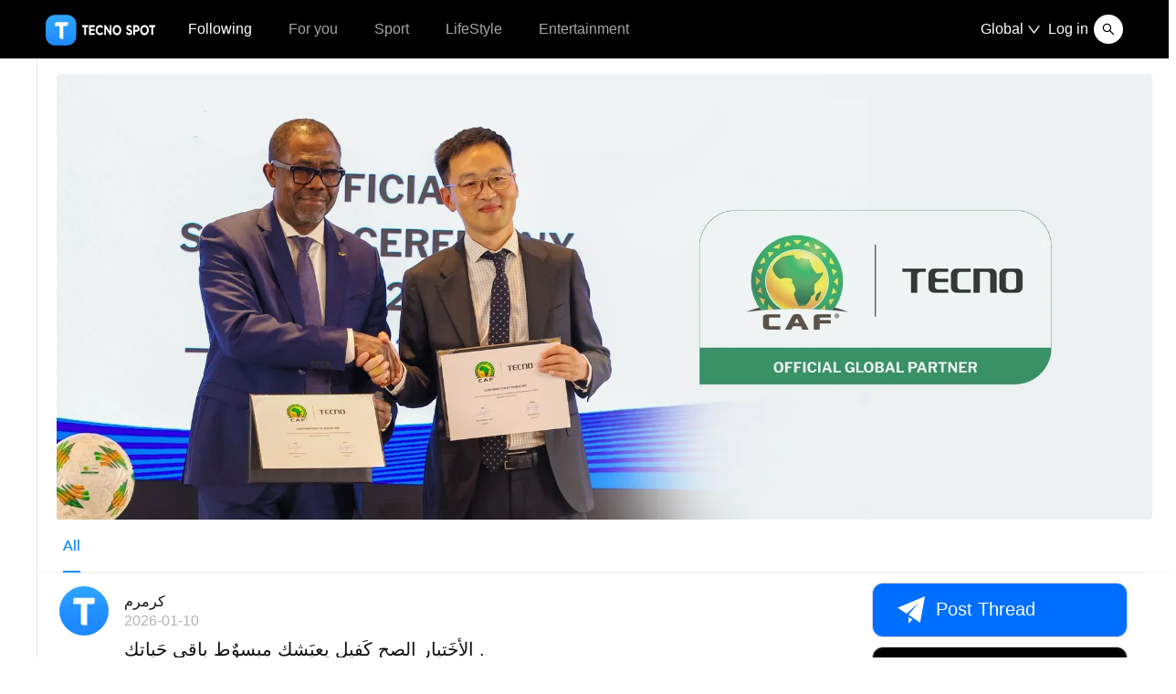

--- FILE ---
content_type: text/html
request_url: https://tspot.tecno.com/?mod=space&uid=708720
body_size: 2108
content:
<!doctype html><html><head><meta charset="utf-8"><meta name="version" content="v20250922"><meta http-equiv="X-UA-Compatible" content="IE=edge,chrome=1"><meta name="viewport" content="width=device-width,initial-scale=1,maximum-scale=1,user-scalable=no"><meta property="al:android:url" content="tecno://spot.topic/topicdetail"/><meta property="al:android:package" content="com.transsion.tecnospot"/><meta property="al:android:app_name" content="T-SPOT"/><meta property="og:type" content="website"/><link rel="icon" href="./favicon.ico"><link rel="stylesheet" href="./iconfont/iconfont.css"><script src="./iconfont/iconfont.js"></script><script src="https://www.googletagmanager.com/gtag/js?id=UA-74358721-1"></script><script>window.dataLayer = window.dataLayer || [];
    function gtag() { dataLayer.push(arguments); }
    gtag('js', new Date());
    gtag('config', 'UA-74358721-1'); 
    console.log("tspot front")</script><script>(function () {
      // 当前页面没有sessionStorage(开启新的tab页触发)
      if (!sessionStorage.length) {
        // 这个调用能触发目标事件，从而达到共享数据的目的
        localStorage.setItem('getSessionStorage', Date.now());
      }
      // 该事件是核心
      window.addEventListener('storage', function (event) {
        if (event.key == 'getSessionStorage') {
          // 已存在的标签页会收到这个事件
          localStorage.setItem('sessionStorage', JSON.stringify(sessionStorage));
          localStorage.removeItem('sessionStorage');
        } else if (event.key == 'sessionStorage' && !sessionStorage.length) {
          // 新开启的标签页会收到这个事件
          var data = JSON.parse(event.newValue), value;
          for (key in data) {
            sessionStorage.setItem(key, data[key]);
          }
        }
      });
    })();</script><title>T-SPOT:TECNO Official Forum Websitepot</title><link rel="icon" href="favicon.ico"><script defer="defer" src="styles.js"></script><script defer="defer" src="main.js"></script></head><body><noscript><strong>We're sorry but doesn't work properly without JavaScript enabled. Please enable it to continue.</strong></noscript><div id="root"></div></body></html>

--- FILE ---
content_type: text/css
request_url: https://tspot.tecno.com/iconfont/iconfont.css
body_size: 1335
content:
@font-face{font-family:iconfont;src:url(iconfont.woff2?t=1646729724466) format("woff2"),url(iconfont.woff?t=1646729724466) format("woff"),url(iconfont.ttf?t=1646729724466) format("truetype")}.iconfont{-webkit-font-smoothing:antialiased;-moz-osx-font-smoothing:grayscale;font-family:iconfont!important;font-size:16px;font-style:normal}.icon-a-shoucang-yishoucang:before{content:"\e6d3"}.icon-aixin:before{content:"\e85c"}.icon-a-bianji3:before{content:"\e611"}.icon-icon_tianjia:before{content:"\e612"}.icon-tubiao_Close:before{content:"\e60c"}.icon-tubiao_Collect:before{content:"\e60d"}.icon-tubiao_Favourite:before{content:"\e60e"}.icon-tubiao_filter:before{content:"\e60f"}.icon-tubiao_Following:before{content:"\e610"}.icon-tubiao_Followers:before{content:"\e613"}.icon-tubiao_Forward:before{content:"\e614"}.icon-tubiao_Link:before{content:"\e615"}.icon-tubiao_Person:before{content:"\e616"}.icon-a-tubiao_Previouspage:before{content:"\e617"}.icon-tubiao_Kimoji:before{content:"\e618"}.icon-tubiao_location:before{content:"\e619"}.icon-tubiao_replay:before{content:"\e61a"}.icon-tubiao_setting:before{content:"\e61b"}.icon-a-tubiao_Forwardfuben:before{content:"\e61c"}.icon-tubiao_search:before{content:"\e61d"}.icon-tubiao_Video:before{content:"\e61e"}.icon-tubiao_Picture:before{content:"\e61f"}.icon-tubiao_Topics:before{content:"\e620"}.icon-a-tubiao_Previouspagefuben:before{content:"\e621"}

--- FILE ---
content_type: image/svg+xml
request_url: https://tspot.tecno.com/images/LOGO.9d16824a.svg
body_size: 2423
content:
<svg xmlns="http://www.w3.org/2000/svg" xmlns:xlink="http://www.w3.org/1999/xlink" width="117.795" height="33" viewBox="0 0 117.795 33">
  <defs>
    <linearGradient id="linear-gradient" x1="0.5" x2="0.5" y2="1" gradientUnits="objectBoundingBox">
      <stop offset="0" stop-color="#2fa7ff"/>
      <stop offset="1" stop-color="#1f8aff"/>
    </linearGradient>
  </defs>
  <g id="组_357" data-name="组 357" transform="translate(-313 -13)">
    <g id="组_356" data-name="组 356">
      <rect id="矩形_366" data-name="矩形 366" width="33" height="33" rx="10" transform="translate(313 13)" fill="url(#linear-gradient)"/>
      <path id="联合_1" data-name="联合 1" d="M9018-4512a2,2,0,0,1-2-2v-12h-5v-2a2,2,0,0,1,2-2h12v2a2,2,0,0,1-2,2h-3v14Z" transform="translate(-8688 4550.999)" fill="#fff"/>
    </g>
    <path id="路径_103" data-name="路径 103" d="M2.506,2.228H4.421V-6.209H6.733V-8.329H.156v2.121h2.35Zm5.234,0h6.005V.108H9.655V-2.149H13.4V-4.224H9.655V-6.209h4V-8.329H7.74Zm7.012-5.271c0,3.151,2.089,5.438,4.662,5.438A4.316,4.316,0,0,0,22.933.411L21.628-.937A2.742,2.742,0,0,1,19.415.274c-1.542,0-2.748-1.409-2.748-3.317s1.206-3.332,2.748-3.332a2.744,2.744,0,0,1,2.2,1.2l1.305-1.348A4.316,4.316,0,0,0,19.415-8.5C16.841-8.5,14.752-6.194,14.752-3.043Zm9.263,5.271h1.853V-4.512l4.289,6.741h1.567V-8.329H29.871v6.559L25.718-8.329h-1.7ZM33-3.028C33,.047,35.068,2.44,37.629,2.44S42.254.047,42.254-3.028c0-3.06-2.051-5.468-4.625-5.468S33-6.088,33-3.028Zm1.915,0c0-1.848,1.181-3.348,2.71-3.348s2.71,1.515,2.71,3.348c0,1.863-1.194,3.348-2.71,3.348S34.919-1.134,34.919-3.028ZM47.29.062a3.683,3.683,0,0,0,3.556,2.333,2.947,2.947,0,0,0,3.22-3.226,3.151,3.151,0,0,0-2.213-3.136c-1.4-.666-2.089-.7-2.089-1.575,0-.5.4-.863,1.044-.863a1.74,1.74,0,0,1,1.554.818l1.281-1.181A3.243,3.243,0,0,0,50.758-8.5a2.818,2.818,0,0,0-2.884,2.984,3.048,3.048,0,0,0,2.1,3.06c1.206.545,2.176.773,2.176,1.7,0,.5-.336,1.045-1.293,1.045A2.366,2.366,0,0,1,48.682-1.1Zm7.957,2.166h1.915V-1.18H58.9a3.32,3.32,0,0,0,2.922-3.575c0-2.318-1.6-3.575-2.922-3.575H55.247ZM57.161-3.3V-6.209H58.79c.385,0,1.119.288,1.119,1.454,0,1.151-.734,1.454-1.119,1.454Zm5.458.273c0,3.075,2.064,5.468,4.625,5.468S71.87.047,71.87-3.028c0-3.06-2.051-5.468-4.625-5.468S62.62-6.088,62.62-3.028Zm1.915,0c0-1.848,1.181-3.348,2.71-3.348s2.71,1.515,2.71,3.348c0,1.863-1.194,3.348-2.71,3.348S64.534-1.134,64.534-3.028ZM74.568,2.228h1.915V-6.209h2.313V-8.329H72.218v2.121h2.35Z" transform="translate(352 32.496)" fill="#fff"/>
  </g>
</svg>
